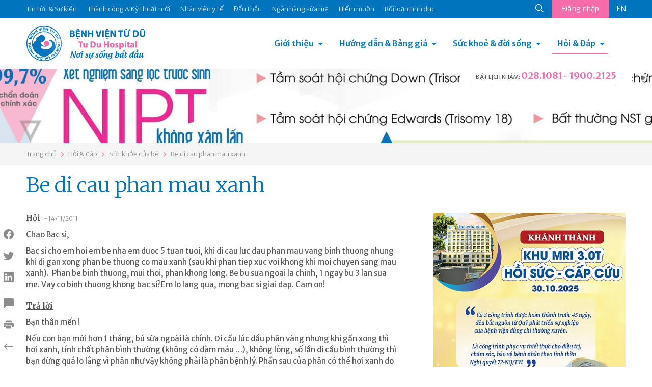

--- FILE ---
content_type: text/html; charset=utf-8
request_url: https://tudu.com.vn/vn/suc-khoe-cua-be/be-di-cau-phan-mau-xanh/
body_size: 16468
content:
<!DOCTYPE html><html><head><!-- Powered by Hai Nhan CRM 3.5   http://www.hainhan.com --> 
 <title>Be di cau phan mau xanh</title><meta name="description" content="Be di cau phan mau xanh"><meta name="keywords" content="Be di cau phan mau xanh"><meta property="og:type" content="website" /><meta property="og:title"  content="Be di cau phan mau xanh"/><meta property="og:url"  content="http://tudu.com.vn/vn/index.html"/><meta property="og:image"  content="http://tudu.com.vn/images/logo-share.png"/><meta property="og:image:width" content="555"/><meta property="og:image:height" content="555"/><meta property="og:description" content="Be di cau phan mau xanh"/><meta name="viewport" content="width=device-width, initial-scale=1"><meta http-equiv="Content-Type" content="text/html; charset=UTF-8"><meta http-equiv="X-UA-Compatible" content="IE=edge"><meta name="viewport" content="width=device-width, initial-scale=1.0, minimum-scale=1.0, maximum-scale=1.0, user-scalable=no"><meta name="apple-mobile-web-app-capable" content="yes"><link rel="stylesheet" href="https://cdnjs.cloudflare.com/ajax/libs/normalize/5.0.0/normalize.min.css"><link href="https://cdn.jsdelivr.net/npm/bootstrap@5.0.2/dist/css/bootstrap.min.css" rel="stylesheet" integrity="sha384-EVSTQN3/azprG1Anm3QDgpJLIm9Nao0Yz1ztcQTwFspd3yD65VohhpuuCOmLASjC" crossorigin="anonymous"><link rel="stylesheet" href="/lib/css/swiper/dist/css/swiper.css"><link href="/lib/css/style.css" rel="stylesheet" type="text/css"><link href="/lib/css/comment.css" rel="stylesheet" type="text/css"><script type="text/javascript" src="/lib/js/jquery-1.12.3.min.js" ></script><script type="text/javascript" src="/lib/js/jquery-2.2.3.min.js"></script><script src="https://cdn.jsdelivr.net/npm/bootstrap@5.0.2/dist/js/bootstrap.bundle.min.js" integrity="sha384-MrcW6ZMFYlzcLA8Nl+NtUVF0sA7MsXsP1UyJoMp4YLEuNSfAP+JcXn/tWtIaxVXM" crossorigin="anonymous"></script><script type="module" src="https://unpkg.com/ionicons@7.1.0/dist/ionicons/ionicons.esm.js"></script><script nomodule src="https://unpkg.com/ionicons@7.1.0/dist/ionicons/ionicons.js"></script><link rel="stylesheet" href="/lib/js/layerslider/layerslider.css" type="text/css"><script src="/lib/js/layerslider/greensock.js" type="text/javascript"></script><script src="/lib/js/layerslider/layerslider.transitions.js" type="text/javascript"></script><script src="/lib/js/layerslider/layerslider.kreaturamedia.jquery.js" type="text/javascript"></script><script src="/lib/css/swiper/dist/js/swiper.min.js"></script><script language=JavaScript1.2 src="/lib/js/default.js" type=text/javascript></script><script language=JavaScript1.2 src="/lib/js/comment.js" type=text/javascript></script><script language="javascript" src="/lib/js/xmlhttp.js" type=text/javascript></script><link href="/lib/js/photoswipe/photoswipe.css?v=4.1.1-1.0.4" rel="stylesheet"><link href="/lib/js/photoswipe/default-skin/default-skin.css?v=4.1.1-1.0.4" rel="stylesheet"><script src="/lib/js/photoswipe/photoswipe.min.js?v=4.1.1-1.0.4"></script><script src="/lib/js/photoswipe/photoswipe-ui-default.min.js?v=4.1.1-1.0.4"></script><meta name="_mg-domain-verification" content="b564fdda838d43c4848c3e5af9e3ca89" /><meta name="a.validate.02" content="D57hZ40kJdNQ69Ex5ArsvTY6Yqrjx8EIwy2J" /></head><body><header><div class="menu-top"><div class="container"><ul class="nav-menu-top"><li><a href="https://tuduexpress.com.vn" target="_blank" title="Tin tức & Sự kiện" alt="Tin tức & Sự kiện">Tin tức & Sự kiện</a></li><li><a href="https://tuduexpress.com.vn/vn/tin-tuc-su-kien/tin-tuc/thanh-cong-va-ky-thuat-moi/" title="Thành công & Kỹ thuật mới" alt="Thành công & Kỹ thuật mới">Thành công & Kỹ thuật mới</a></li><li><a href="https://tuduexpress.com.vn/vn/nhan-vien-y-te/" title="Nhân viên y tế" alt="Nhân viên y tế">Nhân viên y tế</a></li><li><a href="https://tuduexpress.com.vn/vn/tin-tuc-su-kien/thong-tin-dau-thau/" title="Đấu thầu" alt="Đấu thầu">Đấu thầu</a></li><li><a href="https://nganhangsuame.tudu.com.vn" target="_blank" title="Ngân hàng sữa mẹ" alt="Ngân hàng sữa mẹ">Ngân hàng sữa mẹ</a></li><li><a href="https://hiemmuon.tudu.com.vn/" target="_blank" title="Hiếm muộn" alt="Hiếm muộn">Hiếm muộn</a></li><li><a href="https://tuduexpress.com.vn/vn/y-hoc-thuong-thuc/ke-hoach-gia-dinh/roi-loan-tinh-duc/" title="Rối loạn tình dục" alt="Rối loạn tình dục">Rối loạn tình dục</a></li></ul><div class="menu-top-right">  <div class="search-icon">  <form id="fsm" name="fsm" action="/xmlhttp.aspx?FID=6&Search=1" method="post">  <input type="text" id="searchid" name="searchid" placeholder="Tìm kiếm" onkeypress="return keyEnter(event)" class="search-input" onclick="this.value=''" autocomplete="off">  <a href="javascript:void(0);" id="searchico"><ion-icon name="search-outline"></ion-icon></a>  </form>  </div>  <div class="button-login">    <a href="/default.aspx?FID=3&AccountBar=1" id="login_text">Đăng nhập</a>    <script  type="text/javascript">    showXmlHttp2(xmlhttp_login_text, '/xmlhttp.aspx?FID=1412', 'login_text');    </script>  </div><div class='language'><a class='en' href="">EN</a></div></div></div></div><div class="container menu-bottom"><div class="logo"><a href="/vn/"><img src="/images/logo.png"></div><div class="menu"><link rel="stylesheet" href="/lib/css/cssmenu/styles.css"><script src="/lib/css/cssmenu/script.js"></script><div id="cssmenu"><ul><li class="has-sub"><a href="/vn/gioi-thieu/">Giới thiệu</a><ul><li><a style="" href="/vn/gioi-thieu/lich-su-hinh-thanh/">Lịch sử hình thành</a></li><li><a style="" href="/vn/gioi-thieu/co-cau-to-chuc/">Cơ cấu tổ chức</a></li><li><a style="" href="/vn/gioi-thieu/cac-chuyen-khoa/">Các chuyên khoa</a></li><li><a style="" href="/vn/gioi-thieu/phong-dao-tao-chi-dao-tuyen/">Phòng Đào tạo - Chỉ đạo tuyến</a></li><li><a style="" href="/vn/gioi-thieu/thu-vien-dien-tu/">Thư viện điện tử</a></li><li><a style="" href="/vn/gioi-thieu/van-ban-qui-pham-phap-luat/">Văn bản qui phạm pháp luật</a></li><li><a style="" href="/vn/gioi-thieu/van-ban-cua-benh-vien/">Văn bản của bệnh viện</a></li><li><a style="" href="/vn/gioi-thieu/ca-mo-viet-duc-va-tinh-nguoi/">Ca mổ Việt - Đức và tình người</a></li></ul></li><li class="has-sub"><a href="/vn/huong-dan-dich-vu/">Hướng dẫn & Bảng giá</a><ul><li><a style="" href="/vn/huong-dan-dich-vu/dich-vu-sanh-mo/">Dịch vụ Sanh / Mổ</a></li><li><a style="" href="/vn/huong-dan-dich-vu/kham-thai/">Khám thai</a></li><li><a style="" href="/vn/huong-dan-dich-vu/kham-phu-khoa/">Khám Phụ khoa</a></li><li><a style="" href="/vn/huong-dan-dich-vu/kham-hiem-muon/">Khám Hiếm muộn</a></li><li><a style="" href="/vn/huong-dan-dich-vu/kham-ke-hoach-gia-dinh/">Khám Kế hoạch gia đình</a></li><li><a style="" href="/vn/huong-dan-dich-vu/kham-nhi/">Khám Nhi</a></li><li><a style="" href="/vn/huong-dan-dich-vu/tao-hinh-tham-my/">Tạo hình thẩm mỹ</a></li><li><a style="" href="/vn/huong-dan-dich-vu/thu-tuc-hanh-chinh/">Thủ tục hành chính</a></li><li><a style="" href="/vn/huong-dan-dich-vu/bang-gia/">Bảng giá</a></li><li><a style="" href="/vn/huong-dan-dich-vu/kham-doan/">Khám Đoàn</a></li></ul></li><li class="has-sub"><a href="/vn/y-hoc-thuong-thuc/">Sức khoẻ & đời sống</a><ul><li><a style="" href="/vn/y-hoc-thuong-thuc/diem-bao/">Điểm báo</a></li><li><a style="" href="/vn/y-hoc-thuong-thuc/suc-khoe-phu-nu/">Sức khỏe phụ nữ</a></li><li><a style="" href="/vn/y-hoc-thuong-thuc/ke-hoach-gia-dinh/">Kế hoạch gia đình</a></li><li><a style="" href="/vn/y-hoc-thuong-thuc/hiem-muon/">Hiếm muộn</a></li><li><a style="" href="/vn/y-hoc-thuong-thuc/thong-tin-thuoc/">Thông tin thuốc</a></li><li><a style="" href="/vn/y-hoc-thuong-thuc/nuoi-con-bang-sua-me/">Nuôi con bằng sữa mẹ</a></li><li><a style="" href="/vn/y-hoc-thuong-thuc/to-roi-tu-van-gdsk/">Tờ rơi Tư vấn GDSK</a></li><li><a style="" href="/vn/y-hoc-thuong-thuc/giai-doan-tien-mang-thai/">Giai đoạn tiền mang thai</a></li><li><a style="" href="/vn/y-hoc-thuong-thuc/suc-khoe-thai-ky/">Sức khỏe thai kỳ</a></li><li><a style="" href="/vn/y-hoc-thuong-thuc/suc-khoe-sau-sanh-sau-mo/">Sức khỏe sau sanh/ sau mổ</a></li><li><a style="" href="/vn/y-hoc-thuong-thuc/benh-ly-phu-khoa/">Bệnh lý phụ khoa</a></li></ul></li><li class="has-sub active last-child"><a href="/default.aspx?FID=16&ViewAQMGroup=1">Hỏi & Đáp</a><ul><li><a href="/vn/thong-bao/">Thông báo</a></li><li><a href="/vn/bao-hiem-y-te/">Bảo hiểm y tế</a></li><li><a href="/vn/suc-khoe-mang-thai/">Sức khỏe mang thai</a></li><li><a href="/vn/suc-khoe-cua-be/">Sức khỏe của bé</a></li><li><a href="/vn/suc-khoe-phu-nu/">Sức khỏe phụ nữ</a></li><li><a href="/vn/cac-bien-phap-ngua-thai/">Các biện pháp ngừa thai</a></li><li><a href="/vn/hiem-muon-vo-sinh/">Hiếm muộn - Vô sinh</a></li><li><a href="/vn/roi-loan-tinh-duc-nam-nu/">Rối loạn tình dục Nam - Nữ</a></li><li><a href="/vn/khac/">Khác</a></li></ul></li><li class="menu-on-mobile"><a href="https://tuduexpress.com.vn" target="_blank" title="Tin tức & Sự kiện" alt="Tin tức & Sự kiện">Tin tức & Sự kiện</a></li><li class="menu-on-mobile"><a href="https://tudu.com.vn/vn/tin-tuc-su-kien/tin-tuc/thanh-cong-va-ky-thuat-moi/" title="Thành công & Kỹ thuật mới" alt="Thành công & Kỹ thuật mới">Thành công & Kỹ thuật mới</a></li><li class="menu-on-mobile"><a href="https://tudu.com.vn/vn/nhan-vien-y-te/" title="Nhân viên y tế" alt="Nhân viên y tế">Nhân viên y tế</a></li><li class="menu-on-mobile"><a href="https://tudu.com.vn/vn/tin-tuc-su-kien/thong-tin-dau-thau/" title="Đấu thầu" alt="Đấu thầu">Đấu thầu</a></li><li class="menu-on-mobile"><a href="https://nganhangsuame.tudu.com.vn" target="_blank" title="Ngân hàng sữa mẹ" alt="Ngân hàng sữa mẹ">Ngân hàng sữa mẹ</a></li><li class="menu-on-mobile"><a href="https://hiemmuon.tudu.com.vn/" target="_blank" title="Hiếm muộn" alt="Hiếm muộn">Hiếm muộn</a></li><li class="menu-on-mobile"><a href="https://tudu.com.vn/vn/y-hoc-thuong-thuc/ke-hoach-gia-dinh/roi-loan-tinh-duc/" title="Rối loạn tình dục" alt="Rối loạn tình dục">Rối loạn tình dục</a></li><li class="menu-on-mobile"><form id="fsmm" name="fsmm" action="/xmlhttp.aspx?FID=6&Search=1" method="post"><div class="search-cont"><input type="text" id="searchid_m" placeholder="Tìm kiếm" name="searchid_m" placeholder="" onkeypress="return keyEnter_m(event,'Search')" class="search-input" onclick="this.value=''"></div><div class="search-btn"><a class="search-icon" href="javascript:search_m('Search')"><ion-icon name="search-outline"></ion-icon></a></div></form></li><li class="menu-on-mobile button-login"><a href="javascript:void(0);">Đăng nhập</a><div class='language'><a class='en' href="">EN</a></div></li></ul></div></div><div class="hotline-header">  <div class="tab-head-top"></div>  <div class="tab-head"><span>ĐẶT LỊCH KHÁM: </span><a href="tel:0281081">028.1081</a> - <a href="tel:19002125">1900.2125</a></p></div></div></div></header><div id="slider-wrapper"><div id="layerslider" style="width: 1440px; height:164px; max-width: 3000px;"><div class="ls-slide" data-ls=""><img src="/data/2025/04/16/13185336_tudu-b2.jpg" class="ls-bg" alt="tudu-b2.jpg"/></div><div class="ls-slide" data-ls=""><img src="/data/2025/04/16/13194983_tudu-b1.jpg" class="ls-bg" alt="tudu-b1.jpg"/></div></div><script>jQuery("#layerslider").layerSlider({skin: 'fullwidth',hoverBottomNav: true,navStartStop: false,navButtons: false,pauseOnHover: false,skinsPath: '/lib/js/layerslider/skins/'});</script></div><div class="navigation"><div class="container"><div id="navpage"><div id="navitem"><a href="/vn/">Trang chủ</a></div><div id="navspace"><ion-icon name="chevron-forward-outline"></ion-icon></div><div id="navitem"><a href="/default.aspx?FID=16&ViewAQMGroup=1">Hỏi & đáp</a></div><div id="navspace"><ion-icon name="chevron-forward-outline"></ion-icon></div><div id="navitem"><a href="/vn/suc-khoe-cua-be/">Sức khỏe của bé</a></div><div id="navspace"><ion-icon name="chevron-forward-outline"></ion-icon></div><div id="navitem"><a href="/vn/suc-khoe-cua-be/be-di-cau-phan-mau-xanh/">Be di cau phan mau xanh</a></div></div></div></div><section class="page-content"><div class="container"><div class="social_pin"><ul class="social_left"><li><a href="javascript:void(0);" onclick="share_fb('http://tudu.com.vn/vn/suc-khoe-cua-be/be-di-cau-phan-mau-xanh/')" class="social_fb btn_share"><i class="bi bi-facebook"></i></a></li><li><a href="javascript:void(0);" onclick="share_twitter('http://tudu.com.vn/vn/suc-khoe-cua-be/be-di-cau-phan-mau-xanh/');" class="social_twitter btn_share"><i class="bi bi-twitter"></i></a></li><li><a href="javascript:void(0);" onclick="share_linkedin('http://tudu.com.vn/vn/suc-khoe-cua-be/be-di-cau-phan-mau-xanh/');" class="social_linkedin btn_share"><i class="bi bi-linkedin"></i></a></li><li class="border"><a href="#section_comment"><i class="bi bi-chat-left-fill"></i></a></li><li class="catalogue"><a href="javascript:void(0);" onclick="open_catalogue();"><i class="bi bi-card-list"></i></a><ul id="catalogue_view"></ul></li><li><a href="javascript:void(0);" onclick="print_html('content_article', 'Be di cau phan mau xanh');"><i class="bi bi-printer-fill"></i></a></li><li><a href="/vn/suc-khoe-cua-be/"><i class="bi bi-arrow-left"></i></a></li></ul></div><div><div class="title-article"><h1>Be di cau phan mau xanh</h1></div><div class="row">      <div class="col-md-8 content-article"><div id="content_request"><p><span class="content-request-span">Hỏi</span><span class="date-post"> - 14/11/2011</span></p><div class="content-request"><p>


Chao Bac si,</p><p>Bac si cho em hoi em be nha em duoc 5 tuan tuoi, khi di cau luc dau phan mau vang binh thuong nhung khi di gan xong phan be thuong co mau xanh (sau khi phan tiep xuc voi khong khi moi chuyen sang mau xanh).&nbsp; Phan be binh thuong, mui thoi, phan khong long. Be bu sua ngoai la chinh, 1 ngay bu 3 lan sua me. Vay co binh thuong khong bac si?Em lo lang qua, mong bac si giai dap. Cam on!</p></div></div><div id="content_reply"><p><span class="content-reply-span">Trả lời</span></p><div class="content-reply"><P>Bạn thân mến ! </P>
<P>Nếu con bạn mới hơn 1 tháng, bú sữa ngoài là chính. Đi cầu lúc đầu phân vàng nhưng khi gần xong thì hơi xanh, tính chất phân bình thường (không có đàm máu …), không lỏng, số lần đi cầu bình thường thì bạn đừng quá lo lắng vì phân như vậy không phải là phân bệnh lý. Phần sau của phân có thể hơi xanh do sắc tố mật xuống ruột chưa đều. Bạn chỉ cần theo dõi và cho bú mẹ nhiều hơn nhé.</P>
<P align=right><EM><STRONG>PGS. TS.BS. Ngô Minh Xuân <BR>Trưởng khoa Sơ sinh - Bệnh viện Từ Dũ</STRONG></EM></P></div></div><ins class="adsbygoogle" style="display:block"> <script data-cfasync="false" type="text/javascript" src="//onclickalgo.com/a/display.php?r=5546490"></script></ins>       </div>      <div class="col-md-4 menu-right"><div class="swiper-container s_adv"><div class="swiper-wrapper"><div class="swiper-slide"><div class="swiper-item-full"><div class="avatar-item" style="background-image:url('/data/2026/01/13/09162128_banner-03.jpg');"></div></div></div><div class="swiper-slide"><div class="swiper-item-full"><div class="avatar-item" style="background-image:url('/data/2026/01/07/16302791_banner-webtuduexpress.jpg');"></div></div></div><div class="swiper-slide"><div class="swiper-item-full"><div class="avatar-item" style="background-image:url('/data/2025/12/31/15113531_banner-webtuduexpress.jpg');"></div></div></div><div class="swiper-slide"><div class="swiper-item-full"><div class="avatar-item" style="background-image:url('/data/2025/10/31/10423838_web-03.jpg');"></div></div></div><div class="swiper-slide"><div class="swiper-item-full"><div class="avatar-item" style="background-image:url('/data/2025/10/23/14012265_phong-tu-vantudeexpress.jpg');"></div></div></div><div class="swiper-slide"><div class="swiper-item-full"><div class="avatar-item" style="background-image:url('/data/2025/10/06/14053837_hoc-tap-hcm-02.jpg');"></div></div></div><div class="swiper-slide"><div class="swiper-item-full"><div class="avatar-item" style="background-image:url('/data/2025/09/15/13282741_kg-vh-hc-m-02.jpg');"></div></div></div><div class="swiper-slide"><div class="swiper-item-full"><div class="avatar-item" style="background-image:url('/data/2025/07/25/22353076_banner-02.jpg');"></div></div></div><div class="swiper-slide"><div class="swiper-item-full"><div class="avatar-item" style="background-image:url('/data/2025/07/03/11574103_llv-t7-03.jpg');"></div></div></div><div class="swiper-slide"><div class="swiper-item-full"><div class="avatar-item" style="background-image:url('/data/2025/06/26/15505555_hm-llv-05.jpg');"></div></div></div><div class="swiper-slide"><div class="swiper-item-full"><div class="avatar-item" style="background-image:url('/data/2025/05/28/19345573_thong-tim-03.jpg');"></div></div></div><div class="swiper-slide"><div class="swiper-item-full"><div class="avatar-item" style="background-image:url('/data/2025/05/26/11425870_goi-sinh-moright-web.jpg');"></div></div></div><div class="swiper-slide"><div class="swiper-item-full"><div class="avatar-item" style="background-image:url('/data/2025/04/11/07495590_kv-104-v2292x443.jpg');"></div></div></div><div class="swiper-slide"><div class="swiper-item-full"><div class="avatar-item" style="background-image:url('/data/2025/04/10/14195639_td-bv-03.jpg');"></div></div></div><div class="swiper-slide"><div class="swiper-item-full"><div class="avatar-item" style="background-image:url('/data/2025/03/25/14291559_right-08.jpg');"></div></div></div><div class="swiper-slide"><div class="swiper-item-full"><div class="avatar-item" style="background-image:url('/data/2025/02/22/11035563_untitled-1-02.jpg');"></div></div></div><div class="swiper-slide"><div class="swiper-item-full"><div class="avatar-item" style="background-image:url('/data/2024/12/21/15200353_banner-02.jpg');"></div></div></div><div class="swiper-slide"><div class="swiper-item-full"><div class="avatar-item" style="background-image:url('/data/2024/12/05/13155840_home-tuduexpress.jpg');"></div></div></div><div class="swiper-slide"><div class="swiper-item-full"><div class="avatar-item" style="background-image:url('/data/2024/10/25/20360675_z5967238764526d0b15d8eae2b75a5f0e84b02b7b86809.jpg');"></div></div></div><div class="swiper-slide"><div class="swiper-item-full"><div class="avatar-item" style="background-image:url('/data/2025/10/23/14462906_tra-kq-qrstandee.jpg');"></div></div></div></div><!-- Add Pagination --><div class="swiper-pagination"></div><!-- Add Arrows --><div class="swiper-button-next"><ion-icon name="chevron-forward-outline"></ion-icon></div><div class="swiper-button-prev"><ion-icon name="chevron-back-outline"></ion-icon></div></div><!-- Initialize Swiper --><script>Swiper_Option_Adv('s_adv')</script>      </div></div></div></div></section><section class="section-other-articles"><div class="container title">  <div class="title-other-articles">Các bài viết khác</div></div><div class="container content-swiper"><div class="swiper-container s_other"><div class="swiper-wrapper"><div class="swiper-slide"><div class="aqm-item"><div class="aqm-item-title"><div class="aqm-item-datetime old"><span class="day">17</span><span class="month">tháng 11</span></div><div class="aqm-item-name"><a href="/vn/suc-khoe-cua-be/be-1tuoi-moc-rang-chia-vao-trong/">Bé 1tuổi mọc răng chỉa vào trong</a></div></div><div class="aqm-item-content"><P>Chào bạn,</P>
<P align=justify>Trong câu hỏi này, bạn không nói rõ là bé mấy tuổi, cái gì mọc chĩa vào trong? Có phải là răng? Răng sữa hay răng vĩnh viễn?</P>
<P align=justify>Nếu là răng sữa mọc hơi nghiêng vào trong 1 chút thì không đáng lo. Tuy nhiên, nếu chĩa quá nhiều vào trong thì nên cho bé đi khám nha khoa càng sơm càng tôt nhé.</P>
<P align=right><EM><STRONG>PGS. TS.BS. Ngô Minh Xuân<BR>Trưởng khoa Sơ sinh - Bệnh viện Từ Dũ</STRONG></EM></P></div></div></div><div class="swiper-slide"><div class="aqm-item"><div class="aqm-item-title"><div class="aqm-item-datetime old"><span class="day">17</span><span class="month">tháng 11</span></div><div class="aqm-item-name"><a href="/vn/suc-khoe-cua-be/vu-cua-be-co-cuc-cung-ben-trong/">Vú của bé có cục cứng bên trong</a></div></div><div class="aqm-item-content"><P align=justify>Chào bạn</P>
<P align=justify>Con bạn gần 3 tháng rưỡi, trong núm vú có cục cỡ hạt đậu, không đau không chảy dịch, không có dấu hiệu viêm hay u bướu và 2 bên là gần đều nhau là bình thường. Bạn chỉ cần theo dõi hàng ngày, vệ sinh hàng ngày, tuyệt đối không được nặn hay sờ nắn mạnh tay vào 2 vú của bé. Nếu có dấu hiệu bất thường như viêm đỏ, sưng tấy, chảy dịch … thì cho cháu đi khám ở phòng khám nhi khoa.</P>
<P align=justify>Nếu cháu dụi mắt nhiều thì bạn chú ý xem 2 mắt cháu có đỏ không, xung quanh mắt có sưng không? Nếu có dấu hiệu bất thường thì chở cháu đi khám bác sĩ mắt hoặc bác sĩ Nhi khoa nhé.<BR>Chúc mọi việc tốt lành</P>
<P align=right><EM><STRONG>PGS. TS.BS. Ngô Minh Xuân<BR>Trưởng khoa Sơ sinh - Bệnh viện Từ Dũ</STRONG></EM></P></div></div></div><div class="swiper-slide"><div class="aqm-item"><div class="aqm-item-title"><div class="aqm-item-datetime old"><span class="day">14</span><span class="month">tháng 11</span></div><div class="aqm-item-name"><a href="/vn/suc-khoe-cua-be/tiem-phong-tre-theo-lich-1-thang-co-anh-huong-den-tac-dung-cua-vacxin/">Tiêm phòng trễ theo lịch 1 tháng có ảnh hưởng đến tác dụng của vacxin?</a></div></div><div class="aqm-item-content"><DIV>Chào chị Tuyết Mai,</DIV>
<DIV align=justify><BR>Khoảng cách giữa 2 mũi thuốc chích ngừa nhắc lại có thể là 1 đến 2 tháng nên chị có thể để đến 6 tháng tuổi chích cũng được. Ở các bệnh viện Sản đều có chích ngừa các bệnh trong chương trình tiêm chủng mở rộng.</DIV>
<DIV align=justify><BR>Thân mến <BR></DIV>
<P align=right><EM><STRONG>BS. CKI. Nguyễn Thị Từ Anh <BR>Phòng Tổ chức cán bộ - Bệnh viện Từ Dũ </STRONG></EM></P>
<P align=right>&nbsp;</P>
<P>&nbsp;</P>
<P>&nbsp;</P></div></div></div><div class="swiper-slide"><div class="aqm-item"><div class="aqm-item-title"><div class="aqm-item-datetime old"><span class="day">10</span><span class="month">tháng 11</span></div><div class="aqm-item-name"><a href="/vn/suc-khoe-cua-be/tiem-chung-cho-be/">tiem chung cho be</a></div></div><div class="aqm-item-content"><DIV>Chào bạn Khoa</DIV>
<DIV align=justify><BR>Nếu sau sinh bé đã được chích ngừa <SPAN id=lw_1320890908_0>Lao</SPAN> và Viêm gan siêu vi B thì một tháng tuổi sẽ không chích ngừa. Nếu bé chưa được chích ngừa Lao thì sẽ chích ngừa bệnh này. Hai tháng tuổi bé sẽ chích ngừa ho gà, bạch hầu, uốn ván, viêm gan siêu vi B, Hemophillus influenzae, uống ngừa (hoặc chích chung trong mũi 6 trong 1) bại liệt. </DIV>
<DIV align=justify>&nbsp;</DIV>
<DIV align=justify>Nếu bé có <STRONG>hộ khẩu thành phố và sinh mổ</STRONG>, sẽ có tiêu chuẩn <STRONG>khám và tiêm ngừa miễn phí</STRONG> tại <STRONG>phòng khám sức khỏe trẻ em của bệnh viện (nằm ở khu phòng khám).</STRONG> Nếu <STRONG>bé không thuộc diện trên</STRONG>, bạn có thể đưa bé đến<STRONG> phòng khám trẻ dịch vụ (ở tầng trệt khu D của bệnh viện). </STRONG></DIV>
<DIV align=justify>&nbsp;</DIV>
<DIV>Nếu không phải chích ngừa lúc 1 tháng tuổi, bạn cũng nên đưa bé đến khám sức khỏe tổng quát.</DIV>
<P>Thân mến </P>
<P align=right><EM><STRONG>BS.CKI. Nguyễn Thị Từ Anh<BR>Phòng Tổ chức cán bộ - Bệnh viện Từ Dũ<BR></STRONG></EM></P></div></div></div><div class="swiper-slide"><div class="aqm-item"><div class="aqm-item-title"><div class="aqm-item-datetime old"><span class="day">07</span><span class="month">tháng 11</span></div><div class="aqm-item-name"><a href="/vn/suc-khoe-cua-be/cac-loai-vac-xin-ma-be-duoc-benh-vien-tu-du-tiem-cho-uong-truoc-khi-xuat-vien/">Các loại vắc xin mà bé được Bệnh viện Từ Dũ tiêm, cho uống trước khi xuất viện</a></div></div><div class="aqm-item-content"><TABLE border=0 cellSpacing=0 cellPadding=0>
<TBODY>
<TR>
<TD vAlign=top>
<DIV>Chào chị Phượng,</DIV>
<DIV>&nbsp;</DIV>
<DIV align=justify>Trên giấy xuất viện của chị sẽ có ghi rõ em bé đã chích ngừa hay chưa. Nếu đã chích ngừa, người nhà của bé còn được phát ngay sau khi chích ngừa một giấy chứng nhận đã chích ngừa. Thông thường, sau sinh, bé được chích ngừa <SPAN id=lw_1320651361_0>lao</SPAN> và viêm gan siêu vi B. Nếu không tìm thấy được các thông tin kể trên, chị vui lòng gửi thêm cho tôi số nhập viện của chị, khoa chị đã nằm điều trị sau khi sinh để chúng tôi dò lại sổ ghi chép chủng ngừa và thông báo thông tin cho chị.</DIV>
<DIV>&nbsp;</DIV>
<DIV>Thân mến</DIV></TD></TR></TBODY></TABLE>
<P align=right><EM><STRONG>BS.CKI. Nguyễn Thị Từ Anh<BR>Phòng Tổ chức cán bộ - Bệnh viện Từ Dũ</STRONG></EM></P></div></div></div><div class="swiper-slide"><div class="aqm-item"><div class="aqm-item-title"><div class="aqm-item-datetime old"><span class="day">03</span><span class="month">tháng 11</span></div><div class="aqm-item-name"><a href="/vn/suc-khoe-cua-be/aqm1991/"></a></div></div><div class="aqm-item-content"><p>Chào chị Loan,</p><div style="text-align: justify;">Tôi không biết "bé ốm, không sốt" (theo chị viết) có nghĩa là gầy ốm hay có nghĩa là bệnh mà không sốt nên không thể trả lời cho chị là bé có bệnh gì không. Để xác định bé có bệnh hay không phải qua thăm khám bệnh trực tiếp chứ qua mô tả rất khó xác định chính xác.<br></div><p>Thân mến</p><p style="text-align: right; font-style: italic; font-weight: bold;">BS. CKI. Nguyễn Thị Từ Anh<br>Phòng Tổ chức cán bộ - Bệnh viện Từ Dũ</p></div></div></div><div class="swiper-slide"><div class="aqm-item"><div class="aqm-item-title"><div class="aqm-item-datetime old"><span class="day">03</span><span class="month">tháng 11</span></div><div class="aqm-item-name"><a href="/vn/suc-khoe-cua-be/xin-bs-tu-van-giup-em-ve-suc-khoe-dinh-duong-cho-be/">xin BS tư vấn giúp em về sức khỏe & dinh dưỡng cho bé</a></div></div><div class="aqm-item-content"><p>Chào chị Hạnh,</p><div style="text-align: justify;">Em bé của chị có chiều cao phát triển tốt hơn cân nặng nhưng cân nặng vẫn ở trong giới hạn bình thường. Thỉnh thoảng ói khi ăn đặc rất thường gặp ở trẻ dưới 12 tháng, không phải là dấu hiệu bệnh lý. Có thể lúc đó bé bị vướng một miếng thức ăn hơi lớn hay mẹ đút hơi nhanh, hay bé vận động mạnh khi đang no làm ói...Chị chỉ nên cho bé ăn các thức ăn có thể gây dị ứng (như thịt bò, hải sản...) sau 9 tháng tuổi. Để bé tăng cân tốt hơn, chị nên tăng chất béo, cho bé ăn dầu thực&nbsp;&nbsp; vật xen kẽ với mỡ động vật và tăng lượng sữa, lòng đỏ trứng, các thực phẩm làm từ sữa.<br></div><p>Thân mến</p><p style="text-align: right; font-style: italic; font-weight: bold;">BS. CKI. Nguyễn Thị Từ Anh<br>Phòng Tổ chức cán bộ - Bệnh viện Từ Dũ</p></div></div></div><div class="swiper-slide"><div class="aqm-item"><div class="aqm-item-title"><div class="aqm-item-datetime old"><span class="day">01</span><span class="month">tháng 11</span></div><div class="aqm-item-name"><a href="/vn/suc-khoe-cua-be/be-khong-ngam-kin-num-binh-khi-bu/">bé không ngậm kín núm bình khi bú</a></div></div><div class="aqm-item-content"><p>Chào chị&nbsp;</p><div style="text-align: justify;">Chị nên nhẹ nhàng mở miệng bé rộng ra trước khi bú và đưa núm vú lên trên lưỡi của bé, đẩy vào sâu sao cho bé ngậm hết núm vú bình. Chị có thể đưa bé vào khám tại phòng khám trẻ dịch vụ vào buổi chiều ngoài giờ (từ 17 giờ đến 18 giờ 30, trừ thứ 7 và chủ nhật) vì những buổi này tương đối ít bệnh nhân, bác sĩ sẽ có thời gian để hướng dẫn chị cho con bú.<br></div><p>Thân mến</p><p style="text-align: right; font-style: italic; font-weight: bold;">BS.CKI. Nguyễn Thị Từ Anh<br>Phòng Tổ chức cán bộ - Bệnh viện Từ Dũ</p></div></div></div><div class="swiper-slide"><div class="aqm-item"><div class="aqm-item-title"><div class="aqm-item-datetime old"><span class="day">01</span><span class="month">tháng 11</span></div><div class="aqm-item-name"><a href="/vn/suc-khoe-cua-be/kham-dinh-ky-va-tiem-ngua-cho-be-tre/">Khám định kỳ và tiêm ngừa cho bé trễ</a></div></div><div class="aqm-item-content"><p>Chào chị Trang,</p><div style="text-align: justify;">Nếu bé đi tiêm ngừa trễ thì sẽ dễ mắc các bệnh bại liệt, bạch hầu, uốn ván, ho gà, viêm màng não mủ nếu không may tiếp xúc với các vi trùng hay vi rút trên. Chị có thể cho bé tiêm ngừa ở Trạm y tế, Trung tâm y tế, bệnh viện quận, bệnh viện sản, bệnh viện Nhi đồng. Chị không nói rõ bé bú sữa mẹ hay sữa bột và sữa bột loại gì nên khó biết là phân màu xám là có bình thường không. Chị nên đưa bé đi khám sức khỏe và mang mẫu phân màu xám cho bác sĩ xem. <br></div><p>Thân&nbsp; mến.</p><p style="text-align: right; font-style: italic; font-weight: bold;">BS.CKI. Nguyễn Thị Từ Anh<br>Phòng Tổ chức cán bộ - Bệnh viện Từ Dũ</p></div></div></div><div class="swiper-slide"><div class="aqm-item"><div class="aqm-item-title"><div class="aqm-item-datetime old"><span class="day">01</span><span class="month">tháng 11</span></div><div class="aqm-item-name"><a href="/vn/suc-khoe-cua-be/be-hai-thang-ba-tuan-ngu-nhieu-bu-it/">bé hai tháng ba tuần ngủ nhiều bú ít</a></div></div><div class="aqm-item-content"><p>Chào chị Lan,</p><div style="text-align: justify;">Bé của chị phát triển cân nặng và chiều cao bình thường. Nếu bé bú ít thì cũng sẽ đi cầu ít. Chị nên lưu ý không được uống cà-phê (dù là bạc xỉu) vì cà-phê có thể qua sữa mẹ và làm bé chán bú. Mỗi sáng, chị nên cho bé phơi nắng, uống 400 IU vitamin D. Khi bế bé cho bú, chị nhớ úp bụng bé vào bụng mẹ, quay lưng ra ngoài để cổ bé không bị xoắn vặn. Nếu bế bé nằm ngửa trên đùi mẹ, quay mặt vào vú sẽ làm cổ bị xoắn vặn gây khó bú. Nếu bé ngủ 3 giờ chưa thức dậy, chị có thể nhẹ nhàng đánh thức bé dậy để cho bé bú. Nếu bé bú ít, sữa còn dư sau mỗi cữ bú sẽ làm cho não giảm kích thích vú tiết sữa ở cữ sau, dần dần sẽ dẫn đến mất sữa. Vì vậy, sau mỗi cữ bú chị nên vắt ra cho vào bình để bé bú tiếp hay bỏ đi nếu bé không bú nữa.&nbsp; <br></div><p>Thân mến</p><p style="text-align: right; font-style: italic; font-weight: bold;">BS.CKI. Nguyễn Thị Từ Anh<br>Phòng Tổ chức cán bộ - Bệnh viện Từ Dũ</p></div></div></div><div class="swiper-slide"><div class="aqm-item"><div class="aqm-item-title"><div class="aqm-item-datetime old"><span class="day">29</span><span class="month">tháng 10</span></div><div class="aqm-item-name"><a href="/vn/suc-khoe-cua-be/be-di-i-it/">Bé đi ị ít</a></div></div><div class="aqm-item-content"><P>Chào chị Hạnh,</P>
<P align=justify>Bé của chị chậm đi cầu có thể do bú ít. Chị nên cho bé bú thường xuyên hơn, khoảng 2-3 giờ bú một lần, cho bú sớm hơn nếu bé đòi. Sau khi cho bé bú, chị nên vắt bỏ sữa thừa để sữa được tiết nhiều hơn. Nếu phân bé không cứng, bé không khó chịu quấy khóc thì không cần bơm đít, chỉ cần massage bụng trước khi bú.</P>
<P align=justify>Thân mến</P>
<P align=right><EM><STRONG>BS.CKI. Nguyễn Thị Từ Anh<BR>Phòng Tổ chức cán bộ - Bệnh viện Từ Dũ<BR></STRONG></EM></P></div></div></div><div class="swiper-slide"><div class="aqm-item"><div class="aqm-item-title"><div class="aqm-item-datetime old"><span class="day">29</span><span class="month">tháng 10</span></div><div class="aqm-item-name"><a href="/vn/suc-khoe-cua-be/be-ho-gan-2-thang-ma-van-chua-khoi/">bé ho gần 2 tháng mà vẫn chưa khỏi.</a></div></div><div class="aqm-item-content"><TABLE style="BORDER-BOTTOM: #eeeeee 1px dashed; BORDER-LEFT: #eeeeee 1px dashed; BORDER-COLLAPSE: collapse; BORDER-TOP: #eeeeee 1px dashed; BORDER-RIGHT: #eeeeee 1px dashed" cellPadding=10 width="90%" bgColor=#fafafa align=center>
<TBODY>
<TR>
<TD style="FONT-SIZE: 12px"><IMG border=0 src="/images/forums/quote.gif"> <B>Nguyen Thuy Trang</B> 
<P>Cam on bác sĩ,<BR>Đúng là em bé của em bị trào ngược thực quản, bé đã theo đều trị trào ngược được 2 tuần nhưng không thấy cải thiện gì, bác sĩ kê đơn Motilium M, glomezol và Air-X. Tôi đã cho bé uống trong 2 tuần nhưng bé chỉ bớt nôn ói nhưng không cải thiên cho lắm. Bé cũng đã siêu âm bụng nhưng không có gì bất thường, bác sĩ chỉ nói là 6 tháng bé sẽ hết. Đến này bé đã gần 5 tháng nhưng tôi thấy tình hình vẫn vậy.<BR><BR>Mỗi lần đi khám, tôi đều nhắc bác sĩ là con tôi ói rất nhiều, bác sĩ noi rằng cứ cho uống motilium nhiều vô, tôi thấy câu trả lời của bác sĩ chẳng đang tin gì hết, uống nhiều vô là uống bao nhiêu và bao lâu.<BR><BR><BR><BR></P></TD></TR></TBODY></TABLE><BR>
<P>Chào chị</P>
<P>Bệnh lý trào ngược dạ dày thực quản ở trẻ nhỏ do cơ thắt ở cổ dạ dày hoạt động chưa tốt và vị trí dạ dày em bé còn nằm ngang. Khi bé lớn hơn, dạ dày có vị trí thẳng đứng và cơ thắt cổ dạ dày hoạt động tốt hơn thì bé sẽ hết trào ngược. Thời gian chính xác thì rất khó nói vì còn tùy cơ địa mỗi bé, thông thường trên 6 tháng tuổi sẽ cải thiện. Chị có thể cho uống Motilium mỗi ngày 4 lần, trước ăn và trước khi đi ngủ. </P>
<P>Ngoài ra, chị nên bế bé ở tư thế đứng 30 phút - 45 phút sau khi bú. Khi nằm, chị nên cho bé nằm trên ghế dành cho ăn dặm (giống ghế bố của người lớn) để bé luôn ở tư thế vai đầu cao 30-45 độ, bé sẽ giảm trào ngược. Nếu bé bú sữa bột, chị có thể pha chung sữa đang dùng với sữa chống trào ngược (Frisolac comfort hay Dumex antireflux), tỷ lệ 1/1 hay 2/1. Nếu không cải thiện thì tạm thời dùng hoàn toàn sữa chống trào ngược. Khi các biện pháp hỗ trợ giúp giảm trào ngược thì chị giảm dần số lần dùng Motilium rồi ngưng hẳn.</P>
<P>Thân mến</P>
<P align=right><EM><STRONG>BS.CKI. Nguyễn Thị Từ Anh<BR>Phòng Tổ chức cán bộ - Bệnh viện Từ Dũ<BR></STRONG></EM></P></div></div></div><div class="swiper-slide"><div class="aqm-item"><div class="aqm-item-title"><div class="aqm-item-datetime old"><span class="day">26</span><span class="month">tháng 10</span></div><div class="aqm-item-name"><a href="/vn/suc-khoe-cua-be/gian-nao-that/">Giãn não thất</a></div></div><div class="aqm-item-content"><p>Chào chị,</p><p>Em bé cần được siêu âm xuyên thóp để chẩn đoán xác định.&nbsp;</p><p>Thân mến<br></p><p style="text-align: right; font-style: italic; font-weight: bold;">BS.CKI. Nguyễn Thị Từ Anh<br>Phòng Tổ chức cán bộ - Bệnh viện Từ Dũ</p></div></div></div><div class="swiper-slide"><div class="aqm-item"><div class="aqm-item-title"><div class="aqm-item-datetime old"><span class="day">26</span><span class="month">tháng 10</span></div><div class="aqm-item-name"><a href="/vn/suc-khoe-cua-be/em-be-kho-ngu-va-it-bu/">em bé khó ngủ và ít bú</a></div></div><div class="aqm-item-content"><p>Chào chị Bình,</p><div style="text-align: justify;">Chị nên cho bé phơi nắng sáng mỗi ngày 15 phút (phơi từ bụng trở xuống và phơi 2 cánh tay, giữ ấm ngực và lưng, không để nắng chiếu vào mắt). Chị có thể cho bé uống thêm 400 IU vitamin D mỗi ngày. Chị cũng nên xem lại nhiệt độ phòng ngủ của bé là bao nhiêu, có thoáng mát không. Nhiệt độ phòng phù hợp cho bé sơ sinh đủ tháng là 28 độ. Nếu nóng nực, bé cũng khó ngủ. Nếu bú sữa mẹ, chị xem lại cách bế bé có đúng chưa. Cách bế đúng là úp bụng bé vào bụng mẹ, lưng bé quay ra ngoài để cho mặt, cổ và ngực cùng trên một mặt phẳng. Tránh bế bé nằm ngửa trên đùi mẹ, vặn cổ bé vào trong vú mẹ làm bé khó nuốt.<br></div><p>Thân mến.<br></p><p style="text-align: right; font-style: italic; font-weight: bold;">BS.CKI. Nguyễn Thị Từ Anh<br>Phòng Tổ chức cán bộ - Bệnh viện Từ Dũ</p></div></div></div><div class="swiper-slide"><div class="aqm-item"><div class="aqm-item-title"><div class="aqm-item-datetime old"><span class="day">26</span><span class="month">tháng 10</span></div><div class="aqm-item-name"><a href="/vn/suc-khoe-cua-be/tu-van-ve-chinh-hinh/">tu van ve chinh hinh</a></div></div><div class="aqm-item-content"><p>Chào chị Hân,</p><div style="text-align: justify;">Cắt cục thịt dư ở tai chỉ cần làm tiểu phẫu. Chị có thể đưa bé đến bệnh viện Nhi đồng, đăng ký khám khoa Ngọai để được tư vấn thêm.<br></div><p>Thân mến<br></p><p style="text-align: right; font-style: italic; font-weight: bold;">BS.CKI. Nguyễn Thị Từ Anh<br>Phòng Tổ chức cán bộ - Bệnh viện Từ Dũ</p></div></div></div><div class="swiper-slide"><div class="aqm-item"><div class="aqm-item-title"><div class="aqm-item-datetime old"><span class="day">20</span><span class="month">tháng 10</span></div><div class="aqm-item-name"><a href="/vn/suc-khoe-cua-be/tre-bi-dom/">Trẻ bị đờm</a></div></div><div class="aqm-item-content">Chào chị Mai,<br><br><div style="text-align: justify;">Em bé của chị có cân nặng trung bình, không suy dinh dưỡng. Em bé chỉ có đờm khi bị viêm hô hấp. Chị nên đưa bé đi khám bệnh để được bác sĩ kê toa thuốc phù hợp.<br><br></div>Thân mến<br><br><div style="text-align: right; font-style: italic; font-weight: bold;">&nbsp;BS.CKI. Nguyễn Thị Từ Anh<br>Phòng Tổ chức cán bộ - Bệnh viện Từ Dũ

</div></div></div></div><div class="swiper-slide"><div class="aqm-item"><div class="aqm-item-title"><div class="aqm-item-datetime old"><span class="day">20</span><span class="month">tháng 10</span></div><div class="aqm-item-name"><a href="/vn/suc-khoe-cua-be/co-nen-danh-thuc-be-day-de-cho-bu-ko/">có nên đánh thức bé dậy để cho bú ko?</a></div></div><div class="aqm-item-content"><br>Chào chị Anh,<br><br><div style="text-align: justify;">Chị nên đưa bé đi khám để bác sĩ xác định tình trạng em bé có cần cho thêm thuốc gì không nhé!<br></div><br>Thân mến<br><br><div style="text-align: right;">&nbsp;<span style="font-style: italic; font-weight: bold;">BS.CKI. Nguyễn Thị Từ Anh</span><br style="font-style: italic; font-weight: bold;"><span style="font-style: italic; font-weight: bold;">Phòng Tổ chức cán bộ - Bệnh viện Từ Dũ</span></div></div></div></div><div class="swiper-slide"><div class="aqm-item"><div class="aqm-item-title"><div class="aqm-item-datetime old"><span class="day">20</span><span class="month">tháng 10</span></div><div class="aqm-item-name"><a href="/vn/suc-khoe-cua-be/be-bu-khi-ngu/">bé bú khi ngủ</a></div></div><div class="aqm-item-content">Chào chị Anh,<br><br>Em bé của chị đang bị tình trạng biếng ăn. Chị nên đưa bé đến khám ở Trung tâm Dinh dưỡng hay khoa Dinh dưỡng bệnh viện Nhi đồng để được khám và tư vấn thêm.<br><br>Thân mến<br><br><div style="text-align: right; font-style: italic; font-weight: bold;">&nbsp;BS.CKI. Nguyễn Thị Từ Anh<br>Phòng Tổ chức cán bộ - Bệnh viện Từ Dũ</div></div></div></div><div class="swiper-slide"><div class="aqm-item"><div class="aqm-item-title"><div class="aqm-item-datetime old"><span class="day">20</span><span class="month">tháng 10</span></div><div class="aqm-item-name"><a href="/vn/suc-khoe-cua-be/tre-3-thang-tuoi-ngay-ngu-ko-chiu-bu-sua/">trẻ 3 tháng tuổi ngày ngủ ko chịu bú sữa</a></div></div><div class="aqm-item-content">Chào chị Trang,<br><br><div style="text-align: justify;">Em bé của chị có chiều cao và cân nặng trong khoảng bình thường. Với cân nặng hiện tại, nếu bé bú sữa bột hoàn toàn thì chị cần cho bé bú ít nhất là 825 mL sữa mỗi ngày. Chị có thể cho bé bú mỗi 3 giờ một lần, cho bú sớm hơn nếu bé đòi. Sữa công thức nói chung là giống nhau, bé chị thích vị nào thì cho bé bú vị đó. Chỉ có sữa mẹ là dễ tiếu hóa và dễ hấp thu nhất! Thời tiết&nbsp;&nbsp; nóng có thể làm cho bé khó chịu, biếng bú nên chị cũng nên lưu ý môi trường xung quanh bé phải luôn thoáng mát. Uống và tiêm ngừa vắc xin có thể làm cho bé hơi khó chịu, biếng bú sau chích khoảng 2 ngày thì hết. Nhưng nếu so sánh với hiệu quả phòng ngừa bệnh cho bé thì việc biếng ăn thoáng qua này không đáng kể. Chị nên cho bé tắm nắng sáng, uống thêm 400 UI vitamin D mỗi ngày. <br><br></div>Thân mến.<br><br><div style="text-align: right; font-style: italic; font-weight: bold;">BS.CKI. Nguyễn Thị Từ Anh<br>Phòng Tổ chức cán bộ - Bệnh viện Từ Dũ

</div></div></div></div><div class="swiper-slide"><div class="aqm-item"><div class="aqm-item-title"><div class="aqm-item-datetime old"><span class="day">17</span><span class="month">tháng 10</span></div><div class="aqm-item-name"><a href="/vn/suc-khoe-cua-be/bi-nam-co-nen-tiep-xuc-gan-be/">Bị nấm có nên tiếp xúc gần bé?</a></div></div><div class="aqm-item-content"><div>Chào chị Nga <br><p style="text-align: justify;">Bệnh nấm móng nhìn mất vệ sinh và thẩm mỹ nhưng không lây. Chị nên nhắc nhở người bệnh cắt móng tay sát, mang găng tay khi chuẩn bị thức ăn, rửa chén...<br></p><p>Thân mến<br>&nbsp;&nbsp;&nbsp; <br></p><div style="text-align: right;">&nbsp;&nbsp;&nbsp;<span style="font-style: italic; font-weight: bold;"> BS.CKI. Nguyễn Thị Từ Anh</span><br style="font-style: italic; font-weight: bold;"><span style="font-style: italic; font-weight: bold;">&nbsp; Phòng Tổ chức cán bộ - Bệnh viện Từ Dũ</span></div>&nbsp; </div></div></div></div></div><!-- Add Pagination --><div class="swiper-pagination"></div><!-- Add Arrows --><div class="swiper-button-next"><ion-icon name="chevron-forward-outline"></ion-icon></div><div class="swiper-button-prev"><ion-icon name="chevron-back-outline"></ion-icon></div></div><!-- Initialize Swiper --><script>Swiper_Option_Other('s_other')</script></div></section><section class="home-connect section-home"><div class="container title"><div class="title">  <h2>Kết nối với Bệnh viện Từ Dũ</h2>  <div class="des-title"></div>  <div class="content-connect"><p><a href="https://www.tiktok.com/@benhvientudu" target="_blank"><img style="height: 60px;" src="/data/image/social_ico/tiktok.png" alt="" /></a> <a href="https://www.facebook.com/BenhvienTuDu2015/" target="_blank"><img style="height: 60px;" src="/data/image/social_ico/facebook.png" alt="" /></a> <a href="https://www.youtube.com/channel/UCuvm2yh-3Xag4TZN3QpuOfQ" target="_blank"><img style="height: 60px;" src="/data/image/social_ico/youtube.png" alt="" /></a></p></div></div></div></section><footer><div class="section-footer">  <div class="container">      <div class="row"><div class="col-md-5 contact-footer"><div class="logo-footer"><img src="/images/logo-footer.png" alt="Bệnh viện Từ Dũ"></div><p class="title-footer">Bệnh viện Từ Dũ</p><div class="contact-content"><p>284 Cống Quỳnh, P. Bến Th&agrave;nh,<br />Tp. Hồ Ch&iacute; Minh, Việt Nam</p>
<p>Tel: <a href="tell:02839526568">(028) 3952.6568<br /></a>Email:&nbsp;<a href="mailto:web.admin@tudu.com.vn">web.admin@tudu.com.vn</a></p>
<p>Đăng k&yacute; kh&aacute;m: <a href="tel:0281081">028.1081</a> - <a href="tel:19002125">1900.2125</a></p>
<p>[&nbsp;<a href="/vn/lien-he/lien-ket-noi-bo/" target="_blank">Li&ecirc;n kết nội bộ</a>&nbsp;]</p></div><div id="vtoline"></div><script>showXmlHttp(xmlhttp3, '/xmlhttp.aspx?FID=5&ViewVisiter=1', 'vtoline');</script></div><div class="col-md-7">  <div class="row">  <div class="footer-col col-sm-4"><ul><li><a href="/vn/gioi-thieu/">Giới thiệu</a></li><li><a href="/vn/gioi-thieu/lich-su-hinh-thanh/">Lịch sử hình thành</a></li><li><a href="/vn/gioi-thieu/co-cau-to-chuc/">Cơ cấu tổ chức</a></li><li><a href="/vn/gioi-thieu/cac-chuyen-khoa/">Các chuyên khoa</a></li><li><a href="/vn/gioi-thieu/phong-dao-tao-chi-dao-tuyen/">Phòng Đào tạo - Chỉ đạo tuyến</a></li><li><a href="/vn/gioi-thieu/thu-vien-dien-tu/">Thư viện điện tử</a></li><li><a href="/vn/gioi-thieu/van-ban-qui-pham-phap-luat/">Văn bản qui phạm pháp luật</a></li><li><a href="/vn/gioi-thieu/van-ban-cua-benh-vien/">Văn bản của bệnh viện</a></li><li><a href="/vn/gioi-thieu/ca-mo-viet-duc-va-tinh-nguoi/">Ca mổ Việt - Đức và tình người</a></li></ul>  </div>  <div class="footer-col col-sm-4"><ul><li><a href="https://tuduexpress.com.vn/vn/tin-tuc-su-kien/">Tin tức & sự kiện</a></li><li><a href="https://tuduexpress.com.vn/vn/tin-tuc-su-kien/tin-tuc/">Tin tức</a></li><li><a href="https://tuduexpress.com.vn/vn/tin-tuc-su-kien/dao-tao-huan-luyen/">Đào tạo & huấn luyện</a></li><li><a href="https://tuduexpress.com.vn/vn/tin-tuc-su-kien/tu-trai-tim-den-trai-tim/">Từ trái tim đến trái tim</a></li><li><a href="https://tuduexpress.com.vn/vn/tin-tuc-su-kien/thong-tin-dau-thau/">Thông tin đấu thầu</a></li><li><a href="https://tuduexpress.com.vn/vn/tin-tuc-su-kien/hoi-nghi-hoi-thao/">Hội nghị - Hội thảo</a></li><li><a href="https://tuduexpress.com.vn/vn/tin-tuc-su-kien/hoat-dong-doan-hoi/">Hoạt động Đoàn - Hội</a></li><li><a href="https://tuduexpress.com.vn/vn/tin-tuc-su-kien/thu-gian/">Thư giãn</a></li><li><a href="https://tuduexpress.com.vn/vn/tin-tuc-su-kien/nhung-cau-chuyen-nghe/">Những câu chuyện nghề</a></li><li><a href="https://tuduexpress.com.vn/vn/tin-tuc-su-kien/thong-tin-tu-so-y-te/">Thông tin từ Sở Y tế</a></li><li><a href="https://tuduexpress.com.vn/vn/tin-tuc-su-kien/tu-du-ngay-nay/">Từ Dũ ngày nay</a></li></ul>  </div><div class="footer-col col-sm-4"><ul><li><a href="/vn/huong-dan-dich-vu/">Hướng dẫn & dịch vụ</a></li><li><a href="/vn/huong-dan-dich-vu/bang-gia/">Bảng giá</a></li><li><a href="/vn/huong-dan-dich-vu/kham-thai/">Khám thai</a></li><li><a href="/vn/huong-dan-dich-vu/dich-vu-sanh-mo/">Dịch vụ Sanh / Mổ</a></li><li><a href="/vn/huong-dan-dich-vu/kham-phu-khoa/">Khám Phụ khoa</a></li><li><a href="/vn/huong-dan-dich-vu/kham-hiem-muon/">Khám Hiếm muộn</a></li><li><a href="/vn/huong-dan-dich-vu/kham-nhi/">Khám Nhi</a></li><li><a href="/vn/huong-dan-dich-vu/kham-ke-hoach-gia-dinh/">Khám Kế hoạch gia đình</a></li><li><a href="/vn/huong-dan-dich-vu/thu-tuc-hanh-chinh/">Thủ tục hành chính</a></li><li><a href="/vn/huong-dan-dich-vu/tao-hinh-tham-my/">Tạo hình thẩm mỹ</a></li><li><a href="/vn/huong-dan-dich-vu/kham-doan/">Khám Đoàn</a></li></ul>  </div>  </div></div>      </div>  </div></div><div class="copy-right">© 2026 Bệnh viện Từ Dũ</div></footer><!-- Google tag (gtag.js) --><script async src="https://www.googletagmanager.com/gtag/js?id=G-CQEHDCHPW4"></script><script>  window.dataLayer = window.dataLayer || [];  function gtag(){dataLayer.push(arguments);}  gtag('js', new Date());  gtag('config', 'G-CQEHDCHPW4');</script><script>(function(i,s,o,g,r,a,m){i['GoogleAnalyticsObject']=r;i[r]=i[r]||function(){(i[r].q=i[r].q||[]).push(arguments)},i[r].l=1*new Date();a=s.createElement(o),m=s.getElementsByTagName(o)[0];a.async=1;a.src=g;m.parentNode.insertBefore(a,m)})(window,document,'script','https://www.google-analytics.com/analytics.js','ga');ga('create', 'UA-1553216-8', 'auto');ga('send', 'pageview');</script></body></html>


 <!-- Powered by Hai Nhan Cache Technology 2.0 - 4E63E6D0EA5005780884935AEAC400A9 - 30/01/2026 11:27:14 -->

--- FILE ---
content_type: text/html; charset=utf-8
request_url: https://tudu.com.vn/xmlhttp.aspx?FID=5&ViewVisiter=1&rd=0.630620465783915
body_size: 48
content:
<div class="vtoline"><p id="online">Đang trực tuyến:&nbsp;&nbsp;<b>559</b></p><p id="views">Số lượt xem:&nbsp;&nbsp;<b>169,483,557</b></p></div>




--- FILE ---
content_type: text/plain
request_url: https://www.google-analytics.com/j/collect?v=1&_v=j102&a=1573400323&t=pageview&_s=1&dl=https%3A%2F%2Ftudu.com.vn%2Fvn%2Fsuc-khoe-cua-be%2Fbe-di-cau-phan-mau-xanh%2F&ul=en-us%40posix&dt=Be%20di%20cau%20phan%20mau%20xanh&sr=1280x720&vp=1280x720&_u=IADAAEABAAAAACAAI~&jid=533850228&gjid=752575965&cid=606442783.1769829323&tid=UA-1553216-8&_gid=2047449128.1769829324&_r=1&_slc=1&z=940023582
body_size: -561
content:
2,cG-R81S8KY4HL